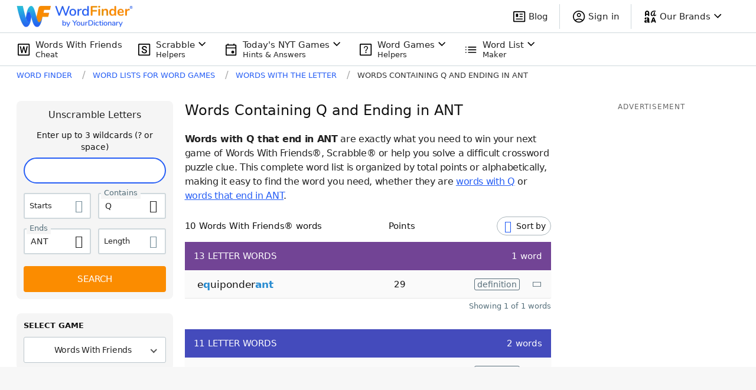

--- FILE ---
content_type: application/javascript; charset=utf-8
request_url: https://fundingchoicesmessages.google.com/f/AGSKWxVOxaYqXt0FgZjhLC699nFpPWffQra2wYpDbj69bN9qO09CmxxBwCDtWAt-qo9SHzmeB2AiHMGojoxsa-QRuVYAXUvTSGyRBBIlgVEnAVja5wjkTWd07iV8XWqkZPUyLUYMxwCSS7Q00owSv5MEhlU8wufkYUMKjPb9n0G6qzRyV74ntMnlFHTOxlQU/_imageteam.org/4-6-8x60.auid=/adclick./adcommon?
body_size: -1283
content:
window['aeafd39e-f57b-4093-9fc0-5eb7878d192f'] = true;

--- FILE ---
content_type: application/javascript; charset=utf-8
request_url: https://fundingchoicesmessages.google.com/f/AGSKWxXvZJsnB79xkhYlSZptAHhcZ_9d4O-DPNpePpmza2IqFob64D8-fJTxW0PH-hjoNXA0YbNTZW-A8uHWqYjbrZPx9QiEnYEwd3z5WzGcWdTUVxL1Qw1g0-zKF67C4KOMPyhBXliS_w==?fccs=W251bGwsbnVsbCxudWxsLG51bGwsbnVsbCxudWxsLFsxNzY5ODAzOTU0LDQxOTAwMDAwMF0sbnVsbCxudWxsLG51bGwsW251bGwsWzcsNl0sbnVsbCxudWxsLG51bGwsbnVsbCxudWxsLG51bGwsbnVsbCxudWxsLG51bGwsMV0sImh0dHBzOi8vd29yZGZpbmRlci55b3VyZGljdGlvbmFyeS5jb20vd29yZHMtd2l0aC10aGUtbGV0dGVyL3dpdGgtcS1lbmRzLWFudC8iLG51bGwsW1s4LCJGZjBSR0hUdW44SSJdLFs5LCJlbi1VUyJdLFsxNiwiWzEsMSwxXSJdLFsxOSwiMiJdLFsxNywiWzBdIl0sWzI0LCIiXSxbMjksImZhbHNlIl1dXQ
body_size: 122
content:
if (typeof __googlefc.fcKernelManager.run === 'function') {"use strict";this.default_ContributorServingResponseClientJs=this.default_ContributorServingResponseClientJs||{};(function(_){var window=this;
try{
var rp=function(a){this.A=_.t(a)};_.u(rp,_.J);var sp=function(a){this.A=_.t(a)};_.u(sp,_.J);sp.prototype.getWhitelistStatus=function(){return _.F(this,2)};var tp=function(a){this.A=_.t(a)};_.u(tp,_.J);var up=_.ed(tp),vp=function(a,b,c){this.B=a;this.j=_.A(b,rp,1);this.l=_.A(b,_.Qk,3);this.F=_.A(b,sp,4);a=this.B.location.hostname;this.D=_.Fg(this.j,2)&&_.O(this.j,2)!==""?_.O(this.j,2):a;a=new _.Qg(_.Rk(this.l));this.C=new _.eh(_.q.document,this.D,a);this.console=null;this.o=new _.np(this.B,c,a)};
vp.prototype.run=function(){if(_.O(this.j,3)){var a=this.C,b=_.O(this.j,3),c=_.gh(a),d=new _.Wg;b=_.hg(d,1,b);c=_.C(c,1,b);_.kh(a,c)}else _.hh(this.C,"FCNEC");_.pp(this.o,_.A(this.l,_.De,1),this.l.getDefaultConsentRevocationText(),this.l.getDefaultConsentRevocationCloseText(),this.l.getDefaultConsentRevocationAttestationText(),this.D);_.qp(this.o,_.F(this.F,1),this.F.getWhitelistStatus());var e;a=(e=this.B.googlefc)==null?void 0:e.__executeManualDeployment;a!==void 0&&typeof a==="function"&&_.Uo(this.o.G,
"manualDeploymentApi")};var wp=function(){};wp.prototype.run=function(a,b,c){var d;return _.v(function(e){d=up(b);(new vp(a,d,c)).run();return e.return({})})};_.Uk(7,new wp);
}catch(e){_._DumpException(e)}
}).call(this,this.default_ContributorServingResponseClientJs);
// Google Inc.

//# sourceURL=/_/mss/boq-content-ads-contributor/_/js/k=boq-content-ads-contributor.ContributorServingResponseClientJs.en_US.Ff0RGHTun8I.es5.O/d=1/exm=ad_blocking_detection_executable,kernel_loader,loader_js_executable/ed=1/rs=AJlcJMwj_NGSDs7Ec5ZJCmcGmg-e8qljdw/m=cookie_refresh_executable
__googlefc.fcKernelManager.run('\x5b\x5b\x5b7,\x22\x5b\x5bnull,\\\x22yourdictionary.com\\\x22,\\\x22AKsRol9dA-E2W6NyWcgoZF-pPlCro40yk9h-sVSNgFIx_lAROeZObM8oTBjlgtGK-ccEPxKr_4nnS5to4vtNCt8PkUzq2vVxCbuzXBk5-ofIBkvdqSrnfPVT3gJviswEgGpEiqzf80EFJDVHkZX5i1EA_UABv95HnQ\\\\u003d\\\\u003d\\\x22\x5d,null,\x5b\x5bnull,null,null,\\\x22https:\/\/fundingchoicesmessages.google.com\/f\/AGSKWxVvVM_g8tUCFBFnpgzNbcr1d7UuDJqfaIF22kQ8TfG1HuCZDA8vXy2GiYwGsmM-4IVFvZAM9yh6sAGKIq6UeUPS1Qcf4e7jJJB8a9p_3B3pIm3-wx-gpn9b8iP91gv7hnsHFYSGoQ\\\\u003d\\\\u003d\\\x22\x5d,null,null,\x5bnull,null,null,\\\x22https:\/\/fundingchoicesmessages.google.com\/el\/AGSKWxUPVCT35v7n4EQEy6B-F-Fd1NyWM8qLT9YKF0n1BbwkA7Vxc386mXInQ8ERg7lcxW20ytWU5rcZmVn77n-3pJXjnfE4Uva-6Y1GPm2lmM2CJJdwD1UFUzRUZS5-e7qYCX9CNgrzsg\\\\u003d\\\\u003d\\\x22\x5d,null,\x5bnull,\x5b7,6\x5d,null,null,null,null,null,null,null,null,null,1\x5d\x5d,\x5b3,1\x5d\x5d\x22\x5d\x5d,\x5bnull,null,null,\x22https:\/\/fundingchoicesmessages.google.com\/f\/AGSKWxXinmiYRW10ksWfLoZx4F9tA9qhJy2FlDgaVDrIcZdt9NQP_aU0S3KaZOKRdVAmM7N2Uq1xg4zG5U-tFCtOPAq-CfwtTLy-WPXffeTm_NVBHmGfje-KMwD7fdNtY7WfpPsigLJZwA\\u003d\\u003d\x22\x5d\x5d');}